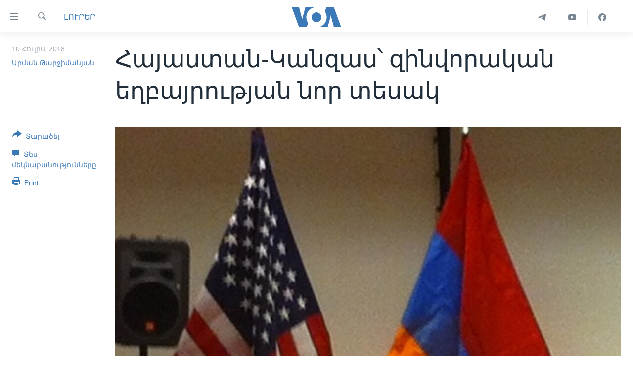

--- FILE ---
content_type: text/html; charset=utf-8
request_url: https://www.amerikayidzayn.com/a/4477019.html
body_size: 9516
content:

<!DOCTYPE html>
<html lang="hy" dir="ltr" class="no-js">
<head>
<link href="/Content/responsive/VOA/hy-AM-VOA/VOA-hy-AM-VOA.css?&amp;av=0.0.0.0&amp;cb=306" rel="stylesheet"/>
<script src="https://tags.amerikayidzayn.com/voa-pangea/prod/utag.sync.js"></script> <script type='text/javascript' src='https://www.youtube.com/iframe_api' async></script>
<script type="text/javascript">
//a general 'js' detection, must be on top level in <head>, due to CSS performance
document.documentElement.className = "js";
var cacheBuster = "306";
var appBaseUrl = "/";
var imgEnhancerBreakpoints = [0, 144, 256, 408, 650, 1023, 1597];
var isLoggingEnabled = false;
var isPreviewPage = false;
var isLivePreviewPage = false;
if (!isPreviewPage) {
window.RFE = window.RFE || {};
window.RFE.cacheEnabledByParam = window.location.href.indexOf('nocache=1') === -1;
const url = new URL(window.location.href);
const params = new URLSearchParams(url.search);
// Remove the 'nocache' parameter
params.delete('nocache');
// Update the URL without the 'nocache' parameter
url.search = params.toString();
window.history.replaceState(null, '', url.toString());
} else {
window.addEventListener('load', function() {
const links = window.document.links;
for (let i = 0; i < links.length; i++) {
links[i].href = '#';
links[i].target = '_self';
}
})
}
var pwaEnabled = false;
var swCacheDisabled;
</script>
<meta charset="utf-8" />
<title>Հայաստան-Կանզաս՝ զինվորական եղբայրության նոր տեսակ</title>
<meta name="description" content="Մեկ ու կես տասնամյակ շարունակվող Հայաստան-Կանզաս ռազմական համագործակցությունը վերածվել է եղբայրության, պատմում է Կանզաս նահանգի Ազգային գվարդիայի հրամանատարը:" />
<meta name="keywords" content="ԼՈՒՐԵՐ" />
<meta name="viewport" content="width=device-width, initial-scale=1.0" />
<meta http-equiv="X-UA-Compatible" content="IE=edge" />
<meta name="robots" content="max-image-preview:large"><meta property="fb:pages" content="257834634268733" />
<meta name="msvalidate.01" content="3286EE554B6F672A6F2E608C02343C0E" /><meta name="yandex-verification" content="7b762fd1138c5e01" />
<link href="https://www.amerikayidzayn.com/a/4477019.html" rel="canonical" />
<meta name="apple-mobile-web-app-title" content="&#171;Ամերիկայի Ձայն&#187;" />
<meta name="apple-mobile-web-app-status-bar-style" content="black" />
<meta name="apple-itunes-app" content="app-id=632618796, app-argument=//4477019.ltr" />
<meta content="Հայաստան-Կանզաս՝ զինվորական եղբայրության նոր տեսակ" property="og:title" />
<meta content="Մեկ ու կես տասնամյակ շարունակվող Հայաստան-Կանզաս ռազմական համագործակցությունը վերածվել է եղբայրության, պատմում է Կանզաս նահանգի Ազգային գվարդիայի հրամանատարը:" property="og:description" />
<meta content="article" property="og:type" />
<meta content="https://www.amerikayidzayn.com/a/4477019.html" property="og:url" />
<meta content="«Ամերիկայի Ձայն»" property="og:site_name" />
<meta content="https://www.facebook.com/pages/%D4%B1%D5%B4%D5%A5%D6%80%D5%AB%D5%AF%D5%A1%D5%B5%D5%AB-%D5%81%D5%A1%D5%B5%D5%B6/257834634268733" property="article:publisher" />
<meta content="https://gdb.voanews.com/7a2be52c-7869-4be7-8cb7-606b0146894b_cx22_cy5_cw23_w1200_h630.jpg" property="og:image" />
<meta content="1200" property="og:image:width" />
<meta content="630" property="og:image:height" />
<meta content="1279821722105030" property="fb:app_id" />
<meta content="Արման Թարջիմանյան" name="Author" />
<meta content="summary_large_image" name="twitter:card" />
<meta content="@voaarmenian" name="twitter:site" />
<meta content="https://gdb.voanews.com/7a2be52c-7869-4be7-8cb7-606b0146894b_cx22_cy5_cw23_w1200_h630.jpg" name="twitter:image" />
<meta content="Հայաստան-Կանզաս՝ զինվորական եղբայրության նոր տեսակ" name="twitter:title" />
<meta content="Մեկ ու կես տասնամյակ շարունակվող Հայաստան-Կանզաս ռազմական համագործակցությունը վերածվել է եղբայրության, պատմում է Կանզաս նահանգի Ազգային գվարդիայի հրամանատարը:" name="twitter:description" />
<link rel="amphtml" href="https://www.amerikayidzayn.com/amp/4477019.html" />
<script type="application/ld+json">{"articleSection":"ԼՈՒՐԵՐ","isAccessibleForFree":true,"headline":"Հայաստան-Կանզաս՝ զինվորական եղբայրության նոր տեսակ","inLanguage":"hy-AM-VOA","keywords":"ԼՈՒՐԵՐ","author":{"@type":"Person","url":"https://www.amerikayidzayn.com/author/արման-թարջիմանյան/_ko__","description":"","image":{"@type":"ImageObject","url":"https://gdb.voanews.com/e7c62c72-f02f-4097-b774-2b41b120d011.jpg"},"name":"Արման Թարջիմանյան"},"datePublished":"2018-07-10 19:49:33Z","dateModified":"2018-07-10 19:53:33Z","publisher":{"logo":{"width":512,"height":220,"@type":"ImageObject","url":"https://www.amerikayidzayn.com/Content/responsive/VOA/hy-AM-VOA/img/logo.png"},"@type":"NewsMediaOrganization","url":"https://www.amerikayidzayn.com","sameAs":["https://www.facebook.com/amerikayidzayn","https://www.instagram.com/amerikayidzayn/","https://www.youtube.com/c/Amerikayidzayn","https://t.me/Amerikayidzayn"],"name":"«Ամերիկայի Ձայն»","alternateName":""},"@context":"https://schema.org","@type":"NewsArticle","mainEntityOfPage":"https://www.amerikayidzayn.com/a/4477019.html","url":"https://www.amerikayidzayn.com/a/4477019.html","description":"Մեկ ու կես տասնամյակ շարունակվող Հայաստան-Կանզաս ռազմական համագործակցությունը վերածվել է եղբայրության, պատմում է Կանզաս նահանգի Ազգային գվարդիայի հրամանատարը:","image":{"width":1080,"height":608,"@type":"ImageObject","url":"https://gdb.voanews.com/7a2be52c-7869-4be7-8cb7-606b0146894b_cx22_cy5_cw23_w1080_h608.jpg"},"name":"Հայաստան-Կանզաս՝ զինվորական եղբայրության նոր տեսակ"}</script>
<script src="/Scripts/responsive/infographics.b?v=dVbZ-Cza7s4UoO3BqYSZdbxQZVF4BOLP5EfYDs4kqEo1&amp;av=0.0.0.0&amp;cb=306"></script>
<script src="/Scripts/responsive/loader.b?v=Q26XNwrL6vJYKjqFQRDnx01Lk2pi1mRsuLEaVKMsvpA1&amp;av=0.0.0.0&amp;cb=306"></script>
<link rel="icon" type="image/svg+xml" href="/Content/responsive/VOA/img/webApp/favicon.svg" />
<link rel="alternate icon" href="/Content/responsive/VOA/img/webApp/favicon.ico" />
<link rel="apple-touch-icon" sizes="152x152" href="/Content/responsive/VOA/img/webApp/ico-152x152.png" />
<link rel="apple-touch-icon" sizes="144x144" href="/Content/responsive/VOA/img/webApp/ico-144x144.png" />
<link rel="apple-touch-icon" sizes="114x114" href="/Content/responsive/VOA/img/webApp/ico-114x114.png" />
<link rel="apple-touch-icon" sizes="72x72" href="/Content/responsive/VOA/img/webApp/ico-72x72.png" />
<link rel="apple-touch-icon-precomposed" href="/Content/responsive/VOA/img/webApp/ico-57x57.png" />
<link rel="icon" sizes="192x192" href="/Content/responsive/VOA/img/webApp/ico-192x192.png" />
<link rel="icon" sizes="128x128" href="/Content/responsive/VOA/img/webApp/ico-128x128.png" />
<meta name="msapplication-TileColor" content="#ffffff" />
<meta name="msapplication-TileImage" content="/Content/responsive/VOA/img/webApp/ico-144x144.png" />
<link rel="alternate" type="application/rss+xml" title="VOA - Top Stories [RSS]" href="/api/" />
<link rel="sitemap" type="application/rss+xml" href="/sitemap.xml" />
</head>
<body class=" nav-no-loaded cc_theme pg-article print-lay-article js-category-to-nav nojs-images ">
<script type="text/javascript" >
var analyticsData = {url:"https://www.amerikayidzayn.com/a/4477019.html",property_id:"451",article_uid:"4477019",page_title:"Հայաստան-Կանզաս՝ զինվորական եղբայրության նոր տեսակ",page_type:"article",content_type:"article",subcontent_type:"article",last_modified:"2018-07-10 19:53:33Z",pub_datetime:"2018-07-10 19:49:33Z",pub_year:"2018",pub_month:"07",pub_day:"10",pub_hour:"19",pub_weekday:"Tuesday",section:"լուրեր",english_section:"news",byline:"Արման Թարջիմանյան",categories:"news",domain:"www.amerikayidzayn.com",language:"Armenian",language_service:"VOA Armenian",platform:"web",copied:"no",copied_article:"",copied_title:"",runs_js:"Yes",cms_release:"8.44.0.0.306",enviro_type:"prod",slug:"",entity:"VOA",short_language_service:"ARM",platform_short:"W",page_name:"Հայաստան-Կանզաս՝ զինվորական եղբայրության նոր տեսակ"};
</script>
<noscript><iframe src="https://www.googletagmanager.com/ns.html?id=GTM-N8MP7P" height="0" width="0" style="display:none;visibility:hidden"></iframe></noscript><script type="text/javascript" data-cookiecategory="analytics">
var gtmEventObject = Object.assign({}, analyticsData, {event: 'page_meta_ready'});window.dataLayer = window.dataLayer || [];window.dataLayer.push(gtmEventObject);
if (top.location === self.location) { //if not inside of an IFrame
var renderGtm = "true";
if (renderGtm === "true") {
(function(w,d,s,l,i){w[l]=w[l]||[];w[l].push({'gtm.start':new Date().getTime(),event:'gtm.js'});var f=d.getElementsByTagName(s)[0],j=d.createElement(s),dl=l!='dataLayer'?'&l='+l:'';j.async=true;j.src='//www.googletagmanager.com/gtm.js?id='+i+dl;f.parentNode.insertBefore(j,f);})(window,document,'script','dataLayer','GTM-N8MP7P');
}
}
</script>
<!--Analytics tag js version start-->
<script type="text/javascript" data-cookiecategory="analytics">
var utag_data = Object.assign({}, analyticsData, {});
if(typeof(TealiumTagFrom)==='function' && typeof(TealiumTagSearchKeyword)==='function') {
var utag_from=TealiumTagFrom();var utag_searchKeyword=TealiumTagSearchKeyword();
if(utag_searchKeyword!=null && utag_searchKeyword!=='' && utag_data["search_keyword"]==null) utag_data["search_keyword"]=utag_searchKeyword;if(utag_from!=null && utag_from!=='') utag_data["from"]=TealiumTagFrom();}
if(window.top!== window.self&&utag_data.page_type==="snippet"){utag_data.page_type = 'iframe';}
try{if(window.top!==window.self&&window.self.location.hostname===window.top.location.hostname){utag_data.platform = 'self-embed';utag_data.platform_short = 'se';}}catch(e){if(window.top!==window.self&&window.self.location.search.includes("platformType=self-embed")){utag_data.platform = 'cross-promo';utag_data.platform_short = 'cp';}}
(function(a,b,c,d){ a="https://tags.amerikayidzayn.com/voa-pangea/prod/utag.js"; b=document;c="script";d=b.createElement(c);d.src=a;d.type="text/java"+c;d.async=true; a=b.getElementsByTagName(c)[0];a.parentNode.insertBefore(d,a); })();
</script>
<!--Analytics tag js version end-->
<!-- Analytics tag management NoScript -->
<noscript>
<img style="position: absolute; border: none;" src="https://ssc.amerikayidzayn.com/b/ss/bbgprod,bbgentityvoa/1/G.4--NS/1629119899?pageName=voa%3aarm%3aw%3aarticle%3a%d5%80%d5%a1%d5%b5%d5%a1%d5%bd%d5%bf%d5%a1%d5%b6-%d4%bf%d5%a1%d5%b6%d5%a6%d5%a1%d5%bd%d5%9d%20%d5%a6%d5%ab%d5%b6%d5%be%d5%b8%d6%80%d5%a1%d5%af%d5%a1%d5%b6%20%d5%a5%d5%b2%d5%a2%d5%a1%d5%b5%d6%80%d5%b8%d6%82%d5%a9%d5%b5%d5%a1%d5%b6%20%d5%b6%d5%b8%d6%80%20%d5%bf%d5%a5%d5%bd%d5%a1%d5%af&amp;c6=%d5%80%d5%a1%d5%b5%d5%a1%d5%bd%d5%bf%d5%a1%d5%b6-%d4%bf%d5%a1%d5%b6%d5%a6%d5%a1%d5%bd%d5%9d%20%d5%a6%d5%ab%d5%b6%d5%be%d5%b8%d6%80%d5%a1%d5%af%d5%a1%d5%b6%20%d5%a5%d5%b2%d5%a2%d5%a1%d5%b5%d6%80%d5%b8%d6%82%d5%a9%d5%b5%d5%a1%d5%b6%20%d5%b6%d5%b8%d6%80%20%d5%bf%d5%a5%d5%bd%d5%a1%d5%af&amp;v36=8.44.0.0.306&amp;v6=D=c6&amp;g=https%3a%2f%2fwww.amerikayidzayn.com%2fa%2f4477019.html&amp;c1=D=g&amp;v1=D=g&amp;events=event1,event52&amp;c16=voa%20armenian&amp;v16=D=c16&amp;c5=news&amp;v5=D=c5&amp;ch=%d4%bc%d5%88%d5%92%d5%90%d4%b5%d5%90&amp;c15=armenian&amp;v15=D=c15&amp;c4=article&amp;v4=D=c4&amp;c14=4477019&amp;v14=D=c14&amp;v20=no&amp;c17=web&amp;v17=D=c17&amp;mcorgid=518abc7455e462b97f000101%40adobeorg&amp;server=www.amerikayidzayn.com&amp;pageType=D=c4&amp;ns=bbg&amp;v29=D=server&amp;v25=voa&amp;v30=451&amp;v105=D=User-Agent " alt="analytics" width="1" height="1" /></noscript>
<!-- End of Analytics tag management NoScript -->
<!--*** Accessibility links - For ScreenReaders only ***-->
<section>
<div class="sr-only">
<h2>Մատչելի հղումներ</h2>
<ul>
<li><a href="#content" data-disable-smooth-scroll="1">անցնել հիմնական բովանդակությանը</a></li>
<li><a href="#navigation" data-disable-smooth-scroll="1">անցնել հիմնական բովանդակությանը</a></li>
<li><a href="#txtHeaderSearch" data-disable-smooth-scroll="1">հիմնական բովանդակություն</a></li>
</ul>
</div>
</section>
<div dir="ltr">
<div id="page">
<aside>
<div class="c-lightbox overlay-modal">
<div class="c-lightbox__intro">
<h2 class="c-lightbox__intro-title"></h2>
<button class="btn btn--rounded c-lightbox__btn c-lightbox__intro-next" title="Հաջորդ">
<span class="ico ico--rounded ico-chevron-forward"></span>
<span class="sr-only">Հաջորդ</span>
</button>
</div>
<div class="c-lightbox__nav">
<button class="btn btn--rounded c-lightbox__btn c-lightbox__btn--close" title="Փակել">
<span class="ico ico--rounded ico-close"></span>
<span class="sr-only">Փակել</span>
</button>
<button class="btn btn--rounded c-lightbox__btn c-lightbox__btn--prev" title="Նախորդ">
<span class="ico ico--rounded ico-chevron-backward"></span>
<span class="sr-only">Նախորդ</span>
</button>
<button class="btn btn--rounded c-lightbox__btn c-lightbox__btn--next" title="Հաջորդ">
<span class="ico ico--rounded ico-chevron-forward"></span>
<span class="sr-only">Հաջորդ</span>
</button>
</div>
<div class="c-lightbox__content-wrap">
<figure class="c-lightbox__content">
<span class="c-spinner c-spinner--lightbox">
<img src="/Content/responsive/img/player-spinner.png"
alt="please wait"
title="please wait" />
</span>
<div class="c-lightbox__img">
<div class="thumb">
<img src="" alt="" />
</div>
</div>
<figcaption>
<div class="c-lightbox__info c-lightbox__info--foot">
<span class="c-lightbox__counter"></span>
<span class="caption c-lightbox__caption"></span>
</div>
</figcaption>
</figure>
</div>
<div class="hidden">
<div class="content-advisory__box content-advisory__box--lightbox">
<span class="content-advisory__box-text">This image contains sensitive content which some people may find offensive or disturbing.</span>
<button class="btn btn--transparent content-advisory__box-btn m-t-md" value="text" type="button">
<span class="btn__text">
Click to reveal
</span>
</button>
</div>
</div>
</div>
<div class="print-dialogue">
<div class="container">
<h3 class="print-dialogue__title section-head">Print Options:</h3>
<div class="print-dialogue__opts">
<ul class="print-dialogue__opt-group">
<li class="form__group form__group--checkbox">
<input class="form__check " id="checkboxImages" name="checkboxImages" type="checkbox" checked="checked" />
<label for="checkboxImages" class="form__label m-t-md">Images</label>
</li>
<li class="form__group form__group--checkbox">
<input class="form__check " id="checkboxMultimedia" name="checkboxMultimedia" type="checkbox" checked="checked" />
<label for="checkboxMultimedia" class="form__label m-t-md">Multimedia</label>
</li>
</ul>
<ul class="print-dialogue__opt-group">
<li class="form__group form__group--checkbox">
<input class="form__check " id="checkboxEmbedded" name="checkboxEmbedded" type="checkbox" checked="checked" />
<label for="checkboxEmbedded" class="form__label m-t-md">Embedded Content</label>
</li>
<li class="form__group form__group--checkbox">
<input class="form__check " id="checkboxComments" name="checkboxComments" type="checkbox" />
<label for="checkboxComments" class="form__label m-t-md">Comments</label>
</li>
</ul>
</div>
<div class="print-dialogue__buttons">
<button class="btn btn--secondary close-button" type="button" title="Դադարեցնել">
<span class="btn__text ">Դադարեցնել</span>
</button>
<button class="btn btn-cust-print m-l-sm" type="button" title="Print">
<span class="btn__text ">Print</span>
</button>
</div>
</div>
</div>
<div class="ctc-message pos-fix">
<div class="ctc-message__inner">Link has been copied to clipboard</div>
</div>
</aside>
<div class="hdr-20 hdr-20--big">
<div class="hdr-20__inner">
<div class="hdr-20__max pos-rel">
<div class="hdr-20__side hdr-20__side--primary d-flex">
<label data-for="main-menu-ctrl" data-switcher-trigger="true" data-switch-target="main-menu-ctrl" class="burger hdr-trigger pos-rel trans-trigger" data-trans-evt="click" data-trans-id="menu">
<span class="ico ico-close hdr-trigger__ico hdr-trigger__ico--close burger__ico burger__ico--close"></span>
<span class="ico ico-menu hdr-trigger__ico hdr-trigger__ico--open burger__ico burger__ico--open"></span>
</label>
<div class="menu-pnl pos-fix trans-target" data-switch-target="main-menu-ctrl" data-trans-id="menu">
<div class="menu-pnl__inner">
<nav class="main-nav menu-pnl__item menu-pnl__item--first">
<ul class="main-nav__list accordeon" data-analytics-tales="false" data-promo-name="link" data-location-name="nav,secnav">
<li class="main-nav__item">
<a class="main-nav__item-name main-nav__item-name--link" href="http://m.amerikayidzayn.com/" title="ԳԼԽԱՎՈՐ ԷՋ" >ԳԼԽԱՎՈՐ ԷՋ</a>
</li>
<li class="main-nav__item">
<a class="main-nav__item-name main-nav__item-name--link" href="/p/7726.html" title="ԼՈՒՐԵՐ" data-item-name="news" >ԼՈՒՐԵՐ</a>
</li>
<li class="main-nav__item">
<a class="main-nav__item-name main-nav__item-name--link" href="/p/7523.html" title="ՍՓՅՈՒՌՔ" data-item-name="diaspora" >ՍՓՅՈՒՌՔ</a>
</li>
<li class="main-nav__item">
<a class="main-nav__item-name main-nav__item-name--link" href="/p/5920.html" title="ՏԵՍԱՆՅՈՒԹԵՐ" data-item-name="all-videos-by-topics" >ՏԵՍԱՆՅՈՒԹԵՐ</a>
</li>
<li class="main-nav__item accordeon__item" data-switch-target="menu-item-1918">
<label class="main-nav__item-name main-nav__item-name--label accordeon__control-label" data-switcher-trigger="true" data-for="menu-item-1918">
Ֆիլմեր
<span class="ico ico-chevron-down main-nav__chev"></span>
</label>
<div class="main-nav__sub-list">
<a class="main-nav__item-name main-nav__item-name--link main-nav__item-name--sub" href="/p/6916.html" title="Ֆիլմեր" data-item-name="films" >Ֆիլմեր</a>
<a class="main-nav__item-name main-nav__item-name--link main-nav__item-name--sub" href="/p/7661.html" title="In English" data-item-name="in-english" >In English</a>
</div>
</li>
<li class="main-nav__item accordeon__item" data-switch-target="menu-item-1274">
<label class="main-nav__item-name main-nav__item-name--label accordeon__control-label" data-switcher-trigger="true" data-for="menu-item-1274">
ՄԵՐ ՄԱՍԻՆ
<span class="ico ico-chevron-down main-nav__chev"></span>
</label>
<div class="main-nav__sub-list">
<a class="main-nav__item-name main-nav__item-name--link main-nav__item-name--sub" href="/p/5187.html" title="ՄԵՐ ՄԱՍԻՆ" data-item-name="about-responsive" >ՄԵՐ ՄԱՍԻՆ</a>
<a class="main-nav__item-name main-nav__item-name--link main-nav__item-name--sub" href="/p/5186.html" title="&#171;Ամերիկայի Ձայն&#187;-ի կանոնադրություն" data-item-name="voa-charter-responsive" >&#171;Ամերիկայի Ձայն&#187;-ի կանոնադրություն</a>
<a class="main-nav__item-name main-nav__item-name--link main-nav__item-name--sub" href="/p/3814.html" title="ԿԱՊ ՄԵԶ ՀԵՏ" data-item-name="contact-us-section" >ԿԱՊ ՄԵԶ ՀԵՏ</a>
</div>
</li>
<li class="main-nav__item">
<a class="main-nav__item-name main-nav__item-name--link" href="/p/8539.html" title="Ուկրաինական պատերազմ" data-item-name="ukraine-war" >Ուկրաինական պատերազմ</a>
</li>
</ul>
</nav>
<div class="menu-pnl__item">
<a href="https://learningenglish.voanews.com/" class="menu-pnl__item-link" alt="Learning English">Learning English</a>
</div>
<div class="menu-pnl__item menu-pnl__item--social">
<h5 class="menu-pnl__sub-head">Հետեւեք մեզ</h5>
<a href="https://www.facebook.com/amerikayidzayn" title="Հետևեք մեզ Facebook-ում" data-analytics-text="follow_on_facebook" class="btn btn--rounded btn--social-inverted menu-pnl__btn js-social-btn btn-facebook" target="_blank" rel="noopener">
<span class="ico ico-facebook-alt ico--rounded"></span>
</a>
<a href="https://www.youtube.com/c/Amerikayidzayn" title="Հետևեք մեզ Youtube-ում" data-analytics-text="follow_on_youtube" class="btn btn--rounded btn--social-inverted menu-pnl__btn js-social-btn btn-youtube" target="_blank" rel="noopener">
<span class="ico ico-youtube ico--rounded"></span>
</a>
</div>
<div class="menu-pnl__item">
<a href="/navigation/allsites" class="menu-pnl__item-link">
<span class="ico ico-languages "></span>
Լեզուներ
</a>
</div>
</div>
</div>
<label data-for="top-search-ctrl" data-switcher-trigger="true" data-switch-target="top-search-ctrl" class="top-srch-trigger hdr-trigger">
<span class="ico ico-close hdr-trigger__ico hdr-trigger__ico--close top-srch-trigger__ico top-srch-trigger__ico--close"></span>
<span class="ico ico-search hdr-trigger__ico hdr-trigger__ico--open top-srch-trigger__ico top-srch-trigger__ico--open"></span>
</label>
<div class="srch-top srch-top--in-header" data-switch-target="top-search-ctrl">
<div class="container">
<form action="/s" class="srch-top__form srch-top__form--in-header" id="form-topSearchHeader" method="get" role="search"><label for="txtHeaderSearch" class="sr-only">Որոնել</label>
<input type="text" id="txtHeaderSearch" name="k" placeholder="Որոնել" accesskey="s" value="" class="srch-top__input analyticstag-event" onkeydown="if (event.keyCode === 13) { FireAnalyticsTagEventOnSearch('search', $dom.get('#txtHeaderSearch')[0].value) }" />
<button title="Որոնել" type="submit" class="btn btn--top-srch analyticstag-event" onclick="FireAnalyticsTagEventOnSearch('search', $dom.get('#txtHeaderSearch')[0].value) ">
<span class="ico ico-search"></span>
</button></form>
</div>
</div>
<a href="/" class="main-logo-link">
<img src="/Content/responsive/VOA/hy-AM-VOA/img/logo-compact.svg" class="main-logo main-logo--comp" alt="site logo">
<img src="/Content/responsive/VOA/hy-AM-VOA/img/logo.svg" class="main-logo main-logo--big" alt="site logo">
</a>
</div>
<div class="hdr-20__side hdr-20__side--secondary d-flex">
<a href="https://www.facebook.com/amerikayidzayn/" title="Facebook" class="hdr-20__secondary-item" data-item-name="custom1">
<span class="ico-custom ico-custom--1 hdr-20__secondary-icon"></span>
</a>
<a href="https://www.youtube.com/user/armvoa" title="YouTube" class="hdr-20__secondary-item" data-item-name="custom2">
<span class="ico-custom ico-custom--2 hdr-20__secondary-icon"></span>
</a>
<a href="https://t.me/Amerikayidzayn" title="Telegram" class="hdr-20__secondary-item" data-item-name="custom3">
<span class="ico-custom ico-custom--3 hdr-20__secondary-icon"></span>
</a>
<a href="/s" title="Որոնել" class="hdr-20__secondary-item hdr-20__secondary-item--search" data-item-name="search">
<span class="ico ico-search hdr-20__secondary-icon hdr-20__secondary-icon--search"></span>
</a>
<div class="srch-bottom">
<form action="/s" class="srch-bottom__form d-flex" id="form-bottomSearch" method="get" role="search"><label for="txtSearch" class="sr-only">Որոնել</label>
<input type="search" id="txtSearch" name="k" placeholder="Որոնել" accesskey="s" value="" class="srch-bottom__input analyticstag-event" onkeydown="if (event.keyCode === 13) { FireAnalyticsTagEventOnSearch('search', $dom.get('#txtSearch')[0].value) }" />
<button title="Որոնել" type="submit" class="btn btn--bottom-srch analyticstag-event" onclick="FireAnalyticsTagEventOnSearch('search', $dom.get('#txtSearch')[0].value) ">
<span class="ico ico-search"></span>
</button></form>
</div>
</div>
<img src="/Content/responsive/VOA/hy-AM-VOA/img/logo-print.gif" class="logo-print" alt="site logo">
<img src="/Content/responsive/VOA/hy-AM-VOA/img/logo-print_color.png" class="logo-print logo-print--color" alt="site logo">
</div>
</div>
</div>
<script>
if (document.body.className.indexOf('pg-home') > -1) {
var nav2In = document.querySelector('.hdr-20__inner');
var nav2Sec = document.querySelector('.hdr-20__side--secondary');
var secStyle = window.getComputedStyle(nav2Sec);
if (nav2In && window.pageYOffset < 150 && secStyle['position'] !== 'fixed') {
nav2In.classList.add('hdr-20__inner--big')
}
}
</script>
<div class="c-hlights c-hlights--breaking c-hlights--no-item" data-hlight-display="mobile,desktop">
<div class="c-hlights__wrap container p-0">
<div class="c-hlights__nav">
<a role="button" href="#" title="Նախորդ">
<span class="ico ico-chevron-backward m-0"></span>
<span class="sr-only">Նախորդ</span>
</a>
<a role="button" href="#" title="Հաջորդ">
<span class="ico ico-chevron-forward m-0"></span>
<span class="sr-only">Հաջորդ</span>
</a>
</div>
<span class="c-hlights__label">
<span class="">Breaking News</span>
<span class="switcher-trigger">
<label data-for="more-less-1" data-switcher-trigger="true" class="switcher-trigger__label switcher-trigger__label--more p-b-0" title="Ցույց տալ ավելին">
<span class="ico ico-chevron-down"></span>
</label>
<label data-for="more-less-1" data-switcher-trigger="true" class="switcher-trigger__label switcher-trigger__label--less p-b-0" title="Show less">
<span class="ico ico-chevron-up"></span>
</label>
</span>
</span>
<ul class="c-hlights__items switcher-target" data-switch-target="more-less-1">
</ul>
</div>
</div> <div id="content">
<main class="container">
<div class="hdr-container">
<div class="row">
<div class="col-category col-xs-12 col-md-2 pull-left"> <div class="category js-category">
<a class="" href="/z/1977">ԼՈՒՐԵՐ</a> </div>
</div><div class="col-title col-xs-12 col-md-10 pull-right"> <h1 class="title pg-title">
Հայաստան-Կանզաս՝ զինվորական եղբայրության նոր տեսակ
</h1>
</div><div class="col-publishing-details col-xs-12 col-sm-12 col-md-2 pull-left"> <div class="publishing-details ">
<div class="published">
<span class="date" >
<time pubdate="pubdate" datetime="2018-07-10T23:49:33+04:00">
10 Հուլիս, 2018
</time>
</span>
</div>
<div class="links">
<ul class="links__list links__list--column">
<li class="links__item">
<a class="links__item-link" href="/author/արման-թարջիմանյան/_ko__" title="Արման Թարջիմանյան">Արման Թարջիմանյան</a>
</li>
</ul>
</div>
</div>
</div><div class="col-lg-12 separator"> <div class="separator">
<hr class="title-line" />
</div>
</div><div class="col-multimedia col-xs-12 col-md-10 pull-right"> <div class="cover-media">
<figure class="media-image js-media-expand">
<div class="img-wrap">
<div class="thumb thumb16_9">
<img src="https://gdb.voanews.com/7a2be52c-7869-4be7-8cb7-606b0146894b_cx22_cy5_cw23_w250_r1_s.jpg" alt="" />
</div>
</div>
</figure>
</div>
</div><div class="col-xs-12 col-md-2 pull-left article-share pos-rel"> <div class="share--box">
<div class="sticky-share-container" style="display:none">
<div class="container">
<a href="https://www.amerikayidzayn.com" id="logo-sticky-share">&nbsp;</a>
<div class="pg-title pg-title--sticky-share">
Հայաստան-Կանզաս՝ զինվորական եղբայրության նոր տեսակ
</div>
<div class="sticked-nav-actions">
<!--This part is for sticky navigation display-->
<p class="buttons link-content-sharing p-0 ">
<button class="btn btn--link btn-content-sharing p-t-0 " id="btnContentSharing" value="text" role="Button" type="" title="More options">
<span class="ico ico-share ico--l"></span>
<span class="btn__text ">
Տարածել
</span>
</button>
</p>
<aside class="content-sharing js-content-sharing js-content-sharing--apply-sticky content-sharing--sticky"
role="complementary"
data-share-url="https://www.amerikayidzayn.com/a/4477019.html" data-share-title="Հայաստան-Կանզաս՝ զինվորական եղբայրության նոր տեսակ" data-share-text="Մեկ ու կես տասնամյակ շարունակվող Հայաստան-Կանզաս ռազմական համագործակցությունը վերածվել է եղբայրության, պատմում է Կանզաս նահանգի Ազգային գվարդիայի հրամանատարը:">
<div class="content-sharing__popover">
<h6 class="content-sharing__title">Տարածել</h6>
<button href="#close" id="btnCloseSharing" class="btn btn--text-like content-sharing__close-btn">
<span class="ico ico-close ico--l"></span>
</button>
<ul class="content-sharing__list">
<li class="content-sharing__item">
<div class="ctc ">
<input type="text" class="ctc__input" readonly="readonly">
<a href="" js-href="https://www.amerikayidzayn.com/a/4477019.html" class="content-sharing__link ctc__button">
<span class="ico ico-copy-link ico--rounded ico--s"></span>
<span class="content-sharing__link-text">Copy link</span>
</a>
</div>
</li>
<li class="content-sharing__item">
<a href="https://facebook.com/sharer.php?u=https%3a%2f%2fwww.amerikayidzayn.com%2fa%2f4477019.html"
data-analytics-text="share_on_facebook"
title="Facebook" target="_blank"
class="content-sharing__link js-social-btn">
<span class="ico ico-facebook ico--rounded ico--s"></span>
<span class="content-sharing__link-text">Facebook</span>
</a>
</li>
<li class="content-sharing__item">
<a href="https://twitter.com/share?url=https%3a%2f%2fwww.amerikayidzayn.com%2fa%2f4477019.html&amp;text=%d5%80%d5%a1%d5%b5%d5%a1%d5%bd%d5%bf%d5%a1%d5%b6-%d4%bf%d5%a1%d5%b6%d5%a6%d5%a1%d5%bd%d5%9d+%d5%a6%d5%ab%d5%b6%d5%be%d5%b8%d6%80%d5%a1%d5%af%d5%a1%d5%b6+%d5%a5%d5%b2%d5%a2%d5%a1%d5%b5%d6%80%d5%b8%d6%82%d5%a9%d5%b5%d5%a1%d5%b6+%d5%b6%d5%b8%d6%80+%d5%bf%d5%a5%d5%bd%d5%a1%d5%af"
data-analytics-text="share_on_twitter"
title="Twitter" target="_blank"
class="content-sharing__link js-social-btn">
<span class="ico ico-twitter ico--rounded ico--s"></span>
<span class="content-sharing__link-text">Twitter</span>
</a>
</li>
<li class="content-sharing__item">
<a href="mailto:?body=https%3a%2f%2fwww.amerikayidzayn.com%2fa%2f4477019.html&amp;subject=Հայաստան-Կանզաս՝ զինվորական եղբայրության նոր տեսակ"
title="Email"
class="content-sharing__link ">
<span class="ico ico-email ico--rounded ico--s"></span>
<span class="content-sharing__link-text">Email</span>
</a>
</li>
</ul>
</div>
</aside>
</div>
</div>
</div>
<div class="links">
<p class="buttons link-content-sharing p-0 ">
<button class="btn btn--link btn-content-sharing p-t-0 " id="btnContentSharing" value="text" role="Button" type="" title="More options">
<span class="ico ico-share ico--l"></span>
<span class="btn__text ">
Տարածել
</span>
</button>
</p>
<aside class="content-sharing js-content-sharing " role="complementary"
data-share-url="https://www.amerikayidzayn.com/a/4477019.html" data-share-title="Հայաստան-Կանզաս՝ զինվորական եղբայրության նոր տեսակ" data-share-text="Մեկ ու կես տասնամյակ շարունակվող Հայաստան-Կանզաս ռազմական համագործակցությունը վերածվել է եղբայրության, պատմում է Կանզաս նահանգի Ազգային գվարդիայի հրամանատարը:">
<div class="content-sharing__popover">
<h6 class="content-sharing__title">Տարածել</h6>
<button href="#close" id="btnCloseSharing" class="btn btn--text-like content-sharing__close-btn">
<span class="ico ico-close ico--l"></span>
</button>
<ul class="content-sharing__list">
<li class="content-sharing__item">
<div class="ctc ">
<input type="text" class="ctc__input" readonly="readonly">
<a href="" js-href="https://www.amerikayidzayn.com/a/4477019.html" class="content-sharing__link ctc__button">
<span class="ico ico-copy-link ico--rounded ico--l"></span>
<span class="content-sharing__link-text">Copy link</span>
</a>
</div>
</li>
<li class="content-sharing__item">
<a href="https://facebook.com/sharer.php?u=https%3a%2f%2fwww.amerikayidzayn.com%2fa%2f4477019.html"
data-analytics-text="share_on_facebook"
title="Facebook" target="_blank"
class="content-sharing__link js-social-btn">
<span class="ico ico-facebook ico--rounded ico--l"></span>
<span class="content-sharing__link-text">Facebook</span>
</a>
</li>
<li class="content-sharing__item">
<a href="https://twitter.com/share?url=https%3a%2f%2fwww.amerikayidzayn.com%2fa%2f4477019.html&amp;text=%d5%80%d5%a1%d5%b5%d5%a1%d5%bd%d5%bf%d5%a1%d5%b6-%d4%bf%d5%a1%d5%b6%d5%a6%d5%a1%d5%bd%d5%9d+%d5%a6%d5%ab%d5%b6%d5%be%d5%b8%d6%80%d5%a1%d5%af%d5%a1%d5%b6+%d5%a5%d5%b2%d5%a2%d5%a1%d5%b5%d6%80%d5%b8%d6%82%d5%a9%d5%b5%d5%a1%d5%b6+%d5%b6%d5%b8%d6%80+%d5%bf%d5%a5%d5%bd%d5%a1%d5%af"
data-analytics-text="share_on_twitter"
title="Twitter" target="_blank"
class="content-sharing__link js-social-btn">
<span class="ico ico-twitter ico--rounded ico--l"></span>
<span class="content-sharing__link-text">Twitter</span>
</a>
</li>
<li class="content-sharing__item">
<a href="mailto:?body=https%3a%2f%2fwww.amerikayidzayn.com%2fa%2f4477019.html&amp;subject=Հայաստան-Կանզաս՝ զինվորական եղբայրության նոր տեսակ"
title="Email"
class="content-sharing__link ">
<span class="ico ico-email ico--rounded ico--l"></span>
<span class="content-sharing__link-text">Email</span>
</a>
</li>
</ul>
</div>
</aside>
<p class="buttons link-comments p-0">
<a href="#comments" class="btn btn--link p-t-0">
<span class="ico ico-comment"></span><span class="btn__text">
Տես մեկնաբանությունները
</span>
</a>
</p>
<p class="link-print visible-md visible-lg buttons p-0">
<button class="btn btn--link btn-print p-t-0" onclick="if (typeof FireAnalyticsTagEvent === 'function') {FireAnalyticsTagEvent({ on_page_event: 'print_story' });}return false" title="(CTRL+P)">
<span class="ico ico-print"></span>
<span class="btn__text">Print</span>
</button>
</p>
</div>
</div>
</div>
</div>
</div>
<div class="body-container">
<div class="row">
<div class="col-xs-12 col-sm-12 col-md-10 col-lg-10 pull-right">
<div class="row">
<div class="col-xs-12 col-sm-12 col-md-8 col-lg-8 pull-left bottom-offset content-offset">
<div id="article-content" class="content-floated-wrap fb-quotable">
<div class="wsw">
<p>Սեպտեմբերին Հայաստանում նշվելու է ԱՄՆ-ի Կանզաս նահանգի հետ ռազմական համագործակցության 15-րդ տարին:</p>
<p>«Այս տարի հատուկ տարի է՝ մենք տոնելու ենք Հայաստանի հետ մեր հատուկ հարաբերությունների եւ գործընկերության 15-ամյակը»:</p>
<p>Կանզասի Ազգային գվարդիայի հրամանատար գեներալ մայոր Լի Թաֆանելլիի խոսքով, սկսվելով պարզ համագործակցությունից, երկու կողմերն այժմ համագործակցում են Հայկական բանակի համար բժիշկների, ականազերծողների եւ խաղաղապահների վերապատրաստման եւ բազմաթիվ այլ ոլորտներում:</p>
<p>«Մեծ պատիվ է մաս կազմել այս արդյունավետ համագործակցությանը, որն այժմ գտնվում է ամուր հիմքերի վրա»:</p>
<p>Գեներալ Թաֆանելլի խոսքով, իր զինվորականները նույնպես ստանում են մեծ օգուտ Հայաստանի հետ համագործակցությունից.</p>
<p>«Եթե խոսեք մեր զինվորականների հետ, ովքեր պատիվ են ունեցել վարժվելու Հայաստանի զինվորականների կողքին, նրանք կասեն ձեզ, որքան կարեւոր է հայ զինվորների հետ փորձի փոխանակումը»:</p>
<p>Ամերիկյան զինվորականները հայաստանցի գործընկերներին նաեւ ծանոթացնում են քաղաքացի-բանակ իրենց նախաձեռնության հետ, որի նպատակն է՝ ամրապնդել զորամասի կապը իր համայնքի հետ.</p>
<p>«Քաղաքացի-բանակ մեր հայեցակարգի հիմքում մեր ցանկությունն է նպաստել մեր համայնքներին, օգտագործել մեր զինվորականների ոչ ռազմական գիտելիքները՝ մեր հարեւանությամբ գտնվող համայնքներին օգտակար լինելու համար»:</p>
<p>Նախաձեռնության շրջանակներում ազատ ժամանակ ծառայության ընթացքում զինվորականները անօթեւան մարդկանց համար տներ են կառուցում, հանրային հիվանդանոցներ վերանորոգում: Հայաստանում նույն նախաձեռնության շրջանակներում ամերիկյան զինվորականները վերանորոգել են Երեւանի ծերանոցը՝ բարեգործություն, որին մասնակցելը, Լի Թաֆանելլիի խոսքով, մեծ պատիվ է հենց իրենց համար.</p>
<p>«Մարդասիրական նման նախագծերի ընթացքում դրանց մասնակցող մեր զինվորականները հնարավորություն են ստանում իրականում մոտիկից ճանաչել հայաստանցիներին, ստեղծել հատուկ անձնական հարաբերություններ, հատուկ մի կապ, որը միավորում է ամբողջ մարդկությանը»:</p>
</div>
<ul>
</ul>
<div id="comments" class="comments-parent">
<div class="row">
<div class="col-xs-12">
<div class="comments comments--fb">
<h3 class="section-head">Facebook Forum</h3>
<div class="comments-form comments-facebook">
<div class="fb-comments" data-href="https://www.amerikayidzayn.com/a/4477019.html" data-numposts="2" data-mobile="true"></div>
</div>
</div>
</div>
</div>
</div>
</div>
</div>
</div>
</div>
</div>
</div>
</main>
</div>
<footer role="contentinfo">
<div id="foot" class="foot">
<div class="container">
<div class="foot-nav collapsed" id="foot-nav">
<div class="menu">
<ul class="items">
<li class="socials block-socials">
<span class="handler" id="socials-handler">
Հետեւեք մեզ
</span>
<div class="inner">
<ul class="subitems follow">
<li>
<a href="https://www.facebook.com/amerikayidzayn" title="Հետևեք մեզ Facebook-ում" data-analytics-text="follow_on_facebook" class="btn btn--rounded js-social-btn btn-facebook" target="_blank" rel="noopener">
<span class="ico ico-facebook-alt ico--rounded"></span>
</a>
</li>
<li>
<a href="https://www.instagram.com/amerikayidzayn/" title="Հետևեք մեզ Instagram-ում" data-analytics-text="follow_on_instagram" class="btn btn--rounded js-social-btn btn-instagram" target="_blank" rel="noopener">
<span class="ico ico-instagram ico--rounded"></span>
</a>
</li>
<li>
<a href="https://www.youtube.com/c/Amerikayidzayn" title="Հետևեք մեզ Youtube-ում" data-analytics-text="follow_on_youtube" class="btn btn--rounded js-social-btn btn-youtube" target="_blank" rel="noopener">
<span class="ico ico-youtube ico--rounded"></span>
</a>
</li>
<li>
<a href="https://t.me/Amerikayidzayn" title="Follow us on Telegram" data-analytics-text="follow_on_telegram" class="btn btn--rounded js-social-btn btn-telegram" target="_blank" rel="noopener">
<span class="ico ico-telegram ico--rounded"></span>
</a>
</li>
<li>
<a href="/rssfeeds" title="RSS" data-analytics-text="follow_on_rss" class="btn btn--rounded js-social-btn btn-rss" >
<span class="ico ico-rss ico--rounded"></span>
</a>
</li>
<li>
<a href="/subscribe.html" title="Subscribe" data-analytics-text="follow_on_subscribe" class="btn btn--rounded js-social-btn btn-email" >
<span class="ico ico-email ico--rounded"></span>
</a>
</li>
</ul>
</div>
</li>
<li class="block-primary collapsed collapsible item">
<span class="handler">
ինֆորմացիոն
<span title="close tab" class="ico ico-chevron-up"></span>
<span title="open tab" class="ico ico-chevron-down"></span>
<span title="add" class="ico ico-plus"></span>
<span title="remove" class="ico ico-minus"></span>
</span>
<div class="inner">
<ul class="subitems">
<li class="subitem">
<a class="handler" href="/p/5187.html" title="Մեր մասին" >Մեր մասին</a>
</li>
<li class="subitem">
<a class="handler" href="/p/5186.html" title="&#171;Ամերիկայի Ձայն&#187;-ի կանոնադրություն" >&#171;Ամերիկայի Ձայն&#187;-ի կանոնադրություն</a>
</li>
<li class="subitem">
<a class="handler" href="https://www.voanews.com/section-508" title="Կայքի հասանելիություն" >Կայքի հասանելիություն</a>
</li>
<li class="subitem">
<a class="handler" href="HTTP://WWW.BBG.GOV" title="Կառավարիչների խորհուրդ" >Կառավարիչների խորհուրդ</a>
</li>
<li class="subitem">
<a class="handler" href="https://www.voanews.com/p/5338.html" title="Օգտագործման պայմանները և գաղտնիության ծանուցումը" >Օգտագործման պայմանները և գաղտնիության ծանուցումը</a>
</li>
</ul>
</div>
</li>
<li class="block-primary collapsed collapsible item">
<span class="handler">
Օգտակար հղումներ
<span title="close tab" class="ico ico-chevron-up"></span>
<span title="open tab" class="ico ico-chevron-down"></span>
<span title="add" class="ico ico-plus"></span>
<span title="remove" class="ico ico-minus"></span>
</span>
<div class="inner">
<ul class="subitems">
<li class="subitem">
<a class="handler" href="https://www.voanews.com" title="VOANews.com" >VOANews.com</a>
</li>
<li class="subitem">
<a class="handler" href="https://www.golosameriki.com/" title="&#171;Ամերիկայի Ձայն&#187;-ը՝ ռուսերեն" >&#171;Ամերիկայի Ձայն&#187;-ը՝ ռուսերեն</a>
</li>
<li class="subitem">
<a class="handler" href="http://www.bbgdirect.com/armenian" title="BBG Direct" >BBG Direct</a>
</li>
<li class="subitem">
<a class="handler" href="https://editorials.voa.gov/z/6200" title="ԱՄՆ-ի պաշտոնական դիրքորոշումը" >ԱՄՆ-ի պաշտոնական դիրքորոշումը</a>
</li>
</ul>
</div>
</li>
</ul>
</div>
</div>
<div class="foot__item foot__item--copyrights">
<p class="copyright"></p>
</div>
</div>
</div>
</footer> </div>
</div>
<script defer src="/Scripts/responsive/serviceWorkerInstall.js?cb=306"></script>
<script type="text/javascript">
// opera mini - disable ico font
if (navigator.userAgent.match(/Opera Mini/i)) {
document.getElementsByTagName("body")[0].className += " can-not-ff";
}
// mobile browsers test
if (typeof RFE !== 'undefined' && RFE.isMobile) {
if (RFE.isMobile.any()) {
document.getElementsByTagName("body")[0].className += " is-mobile";
}
else {
document.getElementsByTagName("body")[0].className += " is-not-mobile";
}
}
</script>
<script src="/conf.js?x=306" type="text/javascript"></script>
<div class="responsive-indicator">
<div class="visible-xs-block">XS</div>
<div class="visible-sm-block">SM</div>
<div class="visible-md-block">MD</div>
<div class="visible-lg-block">LG</div>
</div>
<script type="text/javascript">
var bar_data = {
"apiId": "4477019",
"apiType": "1",
"isEmbedded": "0",
"culture": "hy-AM-VOA",
"cookieName": "cmsLoggedIn",
"cookieDomain": "www.amerikayidzayn.com"
};
</script>
<div id="scriptLoaderTarget" style="display:none;contain:strict;"></div>
</body>
</html>